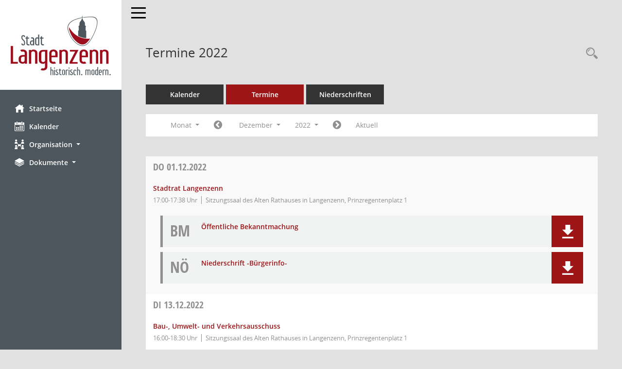

--- FILE ---
content_type: text/css
request_url: https://buergerinfo-langenzenn.de/config/layout/layout5/config.css
body_size: 10165
content:
/* Angepasstes CSS zu ID langenzenn (Stand 27.05.2021 09:14:34) */
/* === smc.css === */
#smc_body table tr.smc-new td:first-child:before
{
background-color: #9E1518;
}
#smc_body table tr.smc-default td:first-child:before, #smc_body table tr.smc-downloaded td:first-child:before
{
background-color: #9E1518;
}
#smc_body table tr th a, #smc_body table tr td a
{
color: #9E1518;
}
#smc_body #sidebar-wrapper
{
background-color: #9E1518;
}
#smc_body #top-bar .nav.navbar-nav > li > a:hover, #smc_body #top-bar .nav.navbar-nav > li > a:focus
{
color: #9E1518;
}
#smc_body .smc-read-more > a:hover, #smc_body .smc-read-more > a:focus
{
color: #9E1518;
}
#smc_body .smc-documents > div > div.smc-new
{
border-left: 0.3125rem solid #9E1518;
}
#smc_body .smc-documents > div > div.smc-downloaded
{
border-left: 0.3125rem solid #9E1518;
}
#smc_body .smc-documents > div > div .smc-action-group > .btn.btn-todo, #smc_body .smc-documents > div > div .smc-action-group > .btn.todo
{
background-color: #9E1518;
}
#smc_body .smc-documents > div > div .smc-action-group > .btn.btn-todo:hover, #smc_body .smc-documents > div > div .smc-action-group > .btn.btn-todo:focus, #smc_body .smc-documents > div > div .smc-action-group > .btn.todo:hover, #smc_body .smc-documents > div > div .smc-action-group > .btn.todo:focus
{
background-color: #9E1518;
}
#smc_body .smc-documents > div > div .smc-el-h > a
{
color: #9E1518;
}
#smc_body .smc-documents > div > div a:hover, #smc_body .smc-documents > div > div a:focus
{
color: #9E1518;
}
#smc_body .smc-action-group > .btn
{
background-color: #9E1518;
}
#smc_body .smc-action-group > .btn.btn-green
{
background-color: #9E1518;
}
#smc_body .smc-link-normal
{
color: #9E1518 !important;
}
#smc_body .smc-link-procedure
{
background-color: #9E1518;
}
#smc_body .smc-navbar.smc-connection-green
{
border-right: 0.9375rem solid #9E1518;
}
#smc_body .nav.nav-tabs .nav-item.active > .nav-link
{
background-color: #9E1518;
}
#smc_body .nav.nav-tabs .nav-item.active > .nav-link:before
{
border-left: 2.5rem solid #9E1518;
}
#smc_body .nav.nav-tabs .nav-item.active > .nav-link:hover, #smc_body .nav.nav-tabs .nav-item.active > .nav-link:focus
{
background-color: #9E1518;
}
#smc_body .nav.nav-tabs .nav-item > .nav-link:hover, #smc_body .nav.nav-tabs .nav-item > .nav-link:focus
{
background-color: #9E1518;
}
#smc_body .nav.nav-tabs .nav-item.smc-register-possible > a
{
background-color: #9E1518;
}
#smc_body .card .card-header.smc-card-uv-leer .card-header-title:after
{
color: #9E1518;
background-color: #9E1518;
}
#smc_body .card .card-header.smc-card-uv-aktiv .card-header-title:after
{
background-color: #9E1518;
}
#smc_body .card .card-header.smc-card-uv-aktiv-erledigt .card-header-title:after
{
background-color: #9E1518;
}
#smc_body .card .card-header.smc-card-uv-todo .card-header-title:after
{
background-color: #9E1518;
}
#smc_body .card.card-light > .smc-card-action .card-header-title
{
color: #9E1518;
}
#smc_body .card.card-light .card-header .card-header-title a
{
color: #9E1518;
}
#smc_body .card.card-light .card-header .nav.nav-pills > li.active > a
{
background-color: #9E1518;
}
#smc_body .card.card-light .card-header .nav.nav-pills > li.active > a:hover, #smc_body .card.card-light .card-header .nav.nav-pills > li.active > a:focus
{
background-color: #9E1518;
}
#smc_body .smc-content-normal a
{
color: #9E1518 !important;
}
#smc_body .smc-badge-count
{
background-color: #9E1518;
}
#smc_body .smc-nav-actions > li > a:hover, #smc_body .smc-nav-actions > li > a:focus
{
color: #9E1518;
}
#smc_body .smc-nav-actions > li > a.mark
{
color: #9E1518;
}
#smc_body .smc-table .smc-table-row .smc-table-cell a
{
color: #9E1518;
}
#smc_body .smc-el-h > a
{
color: #9E1518;
}
:root
{
--blue: #9E1518;
--green: #9E1518;
--primary: #9E1518;
--secondary: #9E1518;
--success: #9E1518;
}
a
{
color: #9E1518;
}
.valid-feedback
{
color: #9E1518;
}
.was-validated .form-control:valid, .form-control.is-valid
{
border-color: #9E1518;
}
.was-validated .form-control:valid:focus, .form-control.is-valid:focus
{
border-color: #9E1518;
}
.was-validated .custom-select:valid, .custom-select.is-valid
{
border-color: #9E1518;
}
.was-validated .custom-select:valid:focus, .custom-select.is-valid:focus
{
border-color: #9E1518;
}
.was-validated .form-check-input:valid ~ .form-check-label, .form-check-input.is-valid ~ .form-check-label
{
color: #9E1518;
}
.was-validated .custom-control-input:valid ~ .custom-control-label, .custom-control-input.is-valid ~ .custom-control-label
{
color: #9E1518;
}
.was-validated .custom-control-input:valid ~ .custom-control-label::before, .custom-control-input.is-valid ~ .custom-control-label::before
{
border-color: #9E1518;
}
.was-validated .custom-control-input:valid:focus:not(:checked) ~ .custom-control-label::before, .custom-control-input.is-valid:focus:not(:checked) ~ .custom-control-label::before
{
border-color: #9E1518;
}
.was-validated .custom-file-input:valid ~ .custom-file-label, .custom-file-input.is-valid ~ .custom-file-label
{
border-color: #9E1518;
}
.was-validated .custom-file-input:valid:focus ~ .custom-file-label, .custom-file-input.is-valid:focus ~ .custom-file-label
{
border-color: #9E1518;
}
.btn-primary
{
background-color: #9E1518;
border-color: #9E1518;
}
.btn-primary.disabled, .btn-primary:disabled
{
background-color: #9E1518;
border-color: #9E1518;
}
.btn-secondary
{
background-color: #9E1518;
border-color: #9E1518;
}
.btn-secondary.disabled, .btn-secondary:disabled
{
background-color: #9E1518;
border-color: #9E1518;
}
.btn-success
{
background-color: #9E1518;
border-color: #9E1518;
}
.btn-success.disabled, .btn-success:disabled
{
background-color: #9E1518;
border-color: #9E1518;
}
.btn-outline-primary
{
color: #9E1518;
border-color: #9E1518;
}
.btn-outline-primary:hover
{
background-color: #9E1518;
border-color: #9E1518;
}
.btn-outline-primary.disabled, .btn-outline-primary:disabled
{
color: #9E1518;
}
.btn-outline-primary:not(:disabled):not(.disabled):active, .btn-outline-primary:not(:disabled):not(.disabled).active,
.show > .btn-outline-primary.dropdown-toggle
{
background-color: #9E1518;
border-color: #9E1518;
}
.btn-outline-secondary
{
color: #9E1518;
border-color: #9E1518;
}
.btn-outline-secondary:hover
{
background-color: #9E1518;
border-color: #9E1518;
}
.btn-outline-secondary.disabled, .btn-outline-secondary:disabled
{
color: #9E1518;
}
.btn-outline-secondary:not(:disabled):not(.disabled):active, .btn-outline-secondary:not(:disabled):not(.disabled).active,
.show > .btn-outline-secondary.dropdown-toggle
{
background-color: #9E1518;
border-color: #9E1518;
}
.btn-outline-success
{
color: #9E1518;
border-color: #9E1518;
}
.btn-outline-success:hover
{
background-color: #9E1518;
border-color: #9E1518;
}
.btn-outline-success.disabled, .btn-outline-success:disabled
{
color: #9E1518;
}
.btn-outline-success:not(:disabled):not(.disabled):active, .btn-outline-success:not(:disabled):not(.disabled).active,
.show > .btn-outline-success.dropdown-toggle
{
background-color: #9E1518;
border-color: #9E1518;
}
.btn-link
{
color: #9E1518;
}
.dropdown-item.active, .dropdown-item:active
{
background-color: #9E1518;
}
.custom-control-input:checked ~ .custom-control-label::before
{
border-color: #9E1518;
background-color: #9E1518;
}
.custom-checkbox .custom-control-input:indeterminate ~ .custom-control-label::before
{
border-color: #9E1518;
background-color: #9E1518;
}
.custom-range::-webkit-slider-thumb
{
background-color: #9E1518;
}
.custom-range::-moz-range-thumb
{
background-color: #9E1518;
}
.custom-range::-ms-thumb
{
background-color: #9E1518;
}
.page-link
{
color: #9E1518;
}
.page-item.active .page-link
{
background-color: #9E1518;
border-color: #9E1518;
}
.badge-primary
{
background-color: #9E1518;
}
.badge-secondary
{
background-color: #9E1518;
}
.badge-success
{
background-color: #9E1518;
}
.progress-bar
{
background-color: #9E1518;
}
.list-group-item.active
{
background-color: #9E1518;
border-color: #9E1518;
}
.bg-primary
{
background-color: #9E1518 !important;
}
.bg-secondary
{
background-color: #9E1518 !important;
}
.bg-success
{
background-color: #9E1518 !important;
}
.border-primary
{
border-color: #9E1518 !important;
}
.border-secondary
{
border-color: #9E1518 !important;
}
.border-success
{
border-color: #9E1518 !important;
}
.text-primary
{
color: #9E1518 !important;
}
.text-secondary
{
color: #9E1518 !important;
}
.text-success
{
color: #9E1518 !important;
}
/* Anpassung Logobreite */
#smc_body #sidebar-wrapper .smc-img-logo{max-width:250px;}

/* ab hier folgen individuelle Anpassungen der  digitalfabriX */
#smc_body #sidebar-wrapper {background-color: #4C565C;}
#smc_body #sidebar-wrapper .logo {padding-top: 30px; padding-bottom: 30px;}
#smc_body #sidebar-wrapper ul li > a:hover, #smc_body #sidebar-wrapper ul li > a:active {color: white !important;}
#smc_body #sidebar-wrapper ul li > a, #smc_body #sidebar-wrapper ul li > a:active {color: white !important;}
#smc_body .smc-link-normal:hover, #smc_body .smc-link-normal:focus {color: black !important;}
#smc_body .smc-action-group > .btn:hover, #smc_body .smc-action-group > .btn:focus {background-color: black !important;}
#smc_body {background-color: #E1E1E1 !important;}
#smc_body .navbar-inverse {background-color: #E1E1E1 !important;}
#smc_body #menu-toggle .icon-bar {background-color: black !important;}
#smc_body #menu-toggle:focus .icon-bar, #smc_body #menu-toggle:hover .icon-bar {background-color: black !important;}
#smc_body .smc-link-procedure:hover, #smc_body .smc-link-procedure:focus {background-color: black !important; color:white !important;}
#smc_body .smc-documents > div > div h4 > a:hover {color: black !important;}
#smc_body table tr th a:hover, #smc_body table tr th afocus, #smc_body table tr td a:hover, #smc_body table tr td afocus {color: black !important;}
#smc_body .btn-primary {background-color: #9E1518 !important;}
#smc_body .btn-primary:hover {background-color: black;}